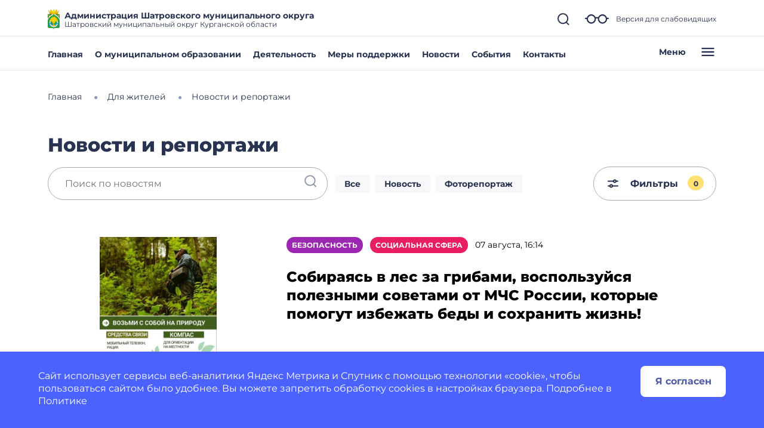

--- FILE ---
content_type: text/css
request_url: https://shatrovskij-r45.gosweb.gosuslugi.ru/netcat_template/asset/select_gosweb/4.0.13/css/select_gosweb.min.css
body_size: 709
content:
.select2-container--open .select2-dropdown--above{border:1px solid #ccc;border-radius:28px;padding:15px 15px 15px 15px;top:-6px}.select2-container--open .select2-dropdown.select2-dropdown--below{border:1px solid #ccc;border-radius:28px;padding:15px 15px 15px 15px;top:6px}.select2-container--default .select2-results__option[aria-selected=true]{color:#306afd;background:0 0;position:relative}.select2-container--default .select2-results__option[aria-selected=true]:after{display:block;content:'';width:24px;height:24px;position:absolute;right:0;top:50%;margin-top:-12px;background:url('data:image/svg+xml;utf8,<svg width="24" height="24" viewBox="0 0 24 24" fill="none" xmlns="http://www.w3.org/2000/svg"><path d="M3 10.5397L9.69767 17.1429L21 6" stroke="%23306AFD" stroke-width="2" stroke-linecap="round" stroke-linejoin="round"/></svg>')}.select2-container--default .select2-results__option--highlighted[aria-selected]{background-color:transparent;color:#306afd;padding-right:30px;}.select2-container--classic.select2-container--open .select2-dropdown{border-color:#5897fb}.select2-results__options::-webkit-scrollbar{width:15px;background-clip:padding-box}.select2-results__options::-webkit-scrollbar-track{background-color:#fff;height:8px;background-clip:padding-box;border:5px solid transparent}.select2-results__options::-webkit-scrollbar-thumb{background-clip:padding-box;background-color:#dbdbe5;border:5px solid transparent}.select2-results__options::-webkit-scrollbar-button{display:none}.select2-results__option{user-select:none;-webkit-user-select:none;font-weight:700;padding:16px 6px;border-bottom:1px solid #ccc}.select2-results__option:last-child{border:none}.select2-results__option[aria-selected] {cursor: pointer;padding-right: 30px;}